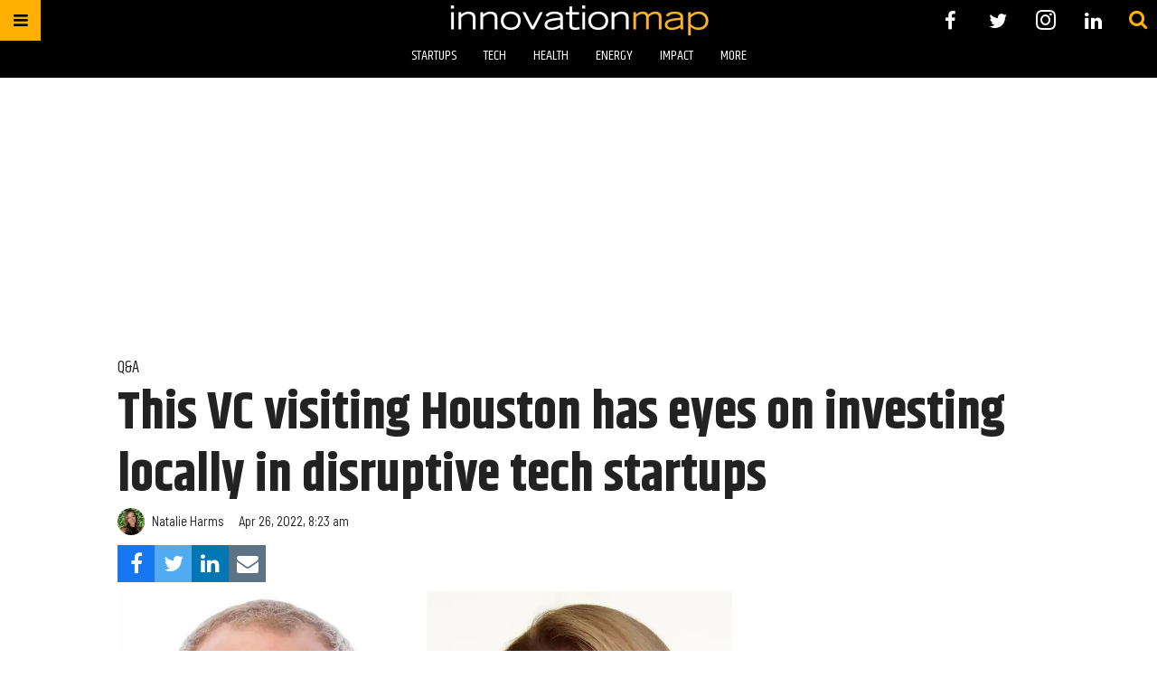

--- FILE ---
content_type: text/html; charset=utf-8
request_url: https://www.google.com/recaptcha/api2/aframe
body_size: 267
content:
<!DOCTYPE HTML><html><head><meta http-equiv="content-type" content="text/html; charset=UTF-8"></head><body><script nonce="H4hiFxe08e-HFI_RVd4IKw">/** Anti-fraud and anti-abuse applications only. See google.com/recaptcha */ try{var clients={'sodar':'https://pagead2.googlesyndication.com/pagead/sodar?'};window.addEventListener("message",function(a){try{if(a.source===window.parent){var b=JSON.parse(a.data);var c=clients[b['id']];if(c){var d=document.createElement('img');d.src=c+b['params']+'&rc='+(localStorage.getItem("rc::a")?sessionStorage.getItem("rc::b"):"");window.document.body.appendChild(d);sessionStorage.setItem("rc::e",parseInt(sessionStorage.getItem("rc::e")||0)+1);localStorage.setItem("rc::h",'1769055611501');}}}catch(b){}});window.parent.postMessage("_grecaptcha_ready", "*");}catch(b){}</script></body></html>